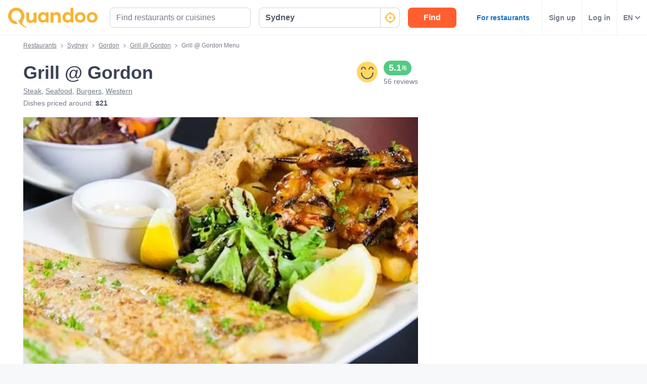

--- FILE ---
content_type: text/javascript
request_url: https://assets-www.prod.quandoo.com/v12.359.0/static/js/6591.8cd1b4db.js
body_size: 4997
content:
/*! For license information please see 6591.8cd1b4db.js.LICENSE.txt */
(self.__LOADABLE_LOADED_CHUNKS__=self.__LOADABLE_LOADED_CHUNKS__||[]).push([[6591],{"8hMQ"(t,i,h){"use strict";var s=h("AM7I"),e=h("O7/Y"),r=h("JxQ3"),n=h("DSU0"),a=s("%Map%",!0),_=e("Map.prototype.get",!0),o=e("Map.prototype.set",!0),u=e("Map.prototype.has",!0),f=e("Map.prototype.delete",!0),c=e("Map.prototype.size",!0);t.exports=!!a&&function(){var t,i={assert:function(t){if(!i.has(t))throw new n("Side channel does not contain "+r(t))},delete:function(i){if(t){var h=f(t,i);return 0===c(t)&&(t=void 0),h}return!1},get:function(i){if(t)return _(t,i)},has:function(i){return!!t&&u(t,i)},set:function(i,h){t||(t=new a),o(t,i,h)}};return i}},CH9F(t,i,h){"use strict";var s=h("P7XM"),e=h("tnIz"),r=h("hwdV").Buffer,n=[1518500249,1859775393,-1894007588,-899497514],a=new Array(80);function Sha(){this.init(),this._w=a,e.call(this,64,56)}function rotl5(t){return t<<5|t>>>27}function rotl30(t){return t<<30|t>>>2}function ft(t,i,h,s){return 0===t?i&h|~i&s:2===t?i&h|i&s|h&s:i^h^s}s(Sha,e),Sha.prototype.init=function(){return this._a=1732584193,this._b=4023233417,this._c=2562383102,this._d=271733878,this._e=3285377520,this},Sha.prototype._update=function(t){for(var i=this._w,h=0|this._a,s=0|this._b,e=0|this._c,r=0|this._d,a=0|this._e,_=0;_<16;++_)i[_]=t.readInt32BE(4*_);for(;_<80;++_)i[_]=i[_-3]^i[_-8]^i[_-14]^i[_-16];for(var o=0;o<80;++o){var u=~~(o/20),f=rotl5(h)+ft(u,s,e,r)+a+i[o]+n[u]|0;a=r,r=e,e=rotl30(s),s=h,h=f}this._a=h+this._a|0,this._b=s+this._b|0,this._c=e+this._c|0,this._d=r+this._d|0,this._e=a+this._e|0},Sha.prototype._hash=function(){var t=r.allocUnsafe(20);return t.writeInt32BE(0|this._a,0),t.writeInt32BE(0|this._b,4),t.writeInt32BE(0|this._c,8),t.writeInt32BE(0|this._d,12),t.writeInt32BE(0|this._e,16),t},t.exports=Sha},Gytx(t){t.exports=function(t,i,h,s){var e=h?h.call(s,t,i):void 0;if(void 0!==e)return!!e;if(t===i)return!0;if("object"!=typeof t||!t||"object"!=typeof i||!i)return!1;var r=Object.keys(t),n=Object.keys(i);if(r.length!==n.length)return!1;for(var a=Object.prototype.hasOwnProperty.bind(i),_=0;_<r.length;_++){var o=r[_];if(!a(o))return!1;var u=t[o],f=i[o];if(!1===(e=h?h.call(s,u,f,o):void 0)||void 0===e&&u!==f)return!1}return!0}},"M/P4"(t,i,h){"use strict";var s=h("AM7I"),e=h("O7/Y"),r=h("JxQ3"),n=h("8hMQ"),a=h("DSU0"),_=s("%WeakMap%",!0),o=e("WeakMap.prototype.get",!0),u=e("WeakMap.prototype.set",!0),f=e("WeakMap.prototype.has",!0),c=e("WeakMap.prototype.delete",!0);t.exports=_?function(){var t,i,h={assert:function(t){if(!h.has(t))throw new a("Side channel does not contain "+r(t))},delete:function(h){if(_&&h&&("object"==typeof h||"function"==typeof h)){if(t)return c(t,h)}else if(n&&i)return i.delete(h);return!1},get:function(h){return _&&h&&("object"==typeof h||"function"==typeof h)&&t?o(t,h):i&&i.get(h)},has:function(h){return _&&h&&("object"==typeof h||"function"==typeof h)&&t?f(t,h):!!i&&i.has(h)},set:function(h,s){_&&h&&("object"==typeof h||"function"==typeof h)?(t||(t=new _),u(t,h,s)):n&&(i||(i=n()),i.set(h,s))}};return h}:n},T9HO(t,i,h){"use strict";var s=h("P7XM"),e=h("tnIz"),r=h("hwdV").Buffer,n=[1116352408,3609767458,1899447441,602891725,3049323471,3964484399,3921009573,2173295548,961987163,4081628472,1508970993,3053834265,2453635748,2937671579,2870763221,3664609560,3624381080,2734883394,310598401,1164996542,607225278,1323610764,1426881987,3590304994,1925078388,4068182383,2162078206,991336113,2614888103,633803317,3248222580,3479774868,3835390401,2666613458,4022224774,944711139,264347078,2341262773,604807628,2007800933,770255983,1495990901,1249150122,1856431235,1555081692,3175218132,1996064986,2198950837,2554220882,3999719339,2821834349,766784016,2952996808,2566594879,3210313671,3203337956,3336571891,1034457026,3584528711,2466948901,113926993,3758326383,338241895,168717936,666307205,1188179964,773529912,1546045734,1294757372,1522805485,1396182291,2643833823,1695183700,2343527390,1986661051,1014477480,2177026350,1206759142,2456956037,344077627,2730485921,1290863460,2820302411,3158454273,3259730800,3505952657,3345764771,106217008,3516065817,3606008344,3600352804,1432725776,4094571909,1467031594,275423344,851169720,430227734,3100823752,506948616,1363258195,659060556,3750685593,883997877,3785050280,958139571,3318307427,1322822218,3812723403,1537002063,2003034995,1747873779,3602036899,1955562222,1575990012,2024104815,1125592928,2227730452,2716904306,2361852424,442776044,2428436474,593698344,2756734187,3733110249,3204031479,2999351573,3329325298,3815920427,3391569614,3928383900,3515267271,566280711,3940187606,3454069534,4118630271,4000239992,116418474,1914138554,174292421,2731055270,289380356,3203993006,460393269,320620315,685471733,587496836,852142971,1086792851,1017036298,365543100,1126000580,2618297676,1288033470,3409855158,1501505948,4234509866,1607167915,987167468,1816402316,1246189591],a=new Array(160);function Sha512(){this.init(),this._w=a,e.call(this,128,112)}function Ch(t,i,h){return h^t&(i^h)}function maj(t,i,h){return t&i|h&(t|i)}function sigma0(t,i){return(t>>>28|i<<4)^(i>>>2|t<<30)^(i>>>7|t<<25)}function sigma1(t,i){return(t>>>14|i<<18)^(t>>>18|i<<14)^(i>>>9|t<<23)}function Gamma0(t,i){return(t>>>1|i<<31)^(t>>>8|i<<24)^t>>>7}function Gamma0l(t,i){return(t>>>1|i<<31)^(t>>>8|i<<24)^(t>>>7|i<<25)}function Gamma1(t,i){return(t>>>19|i<<13)^(i>>>29|t<<3)^t>>>6}function Gamma1l(t,i){return(t>>>19|i<<13)^(i>>>29|t<<3)^(t>>>6|i<<26)}function getCarry(t,i){return t>>>0<i>>>0?1:0}s(Sha512,e),Sha512.prototype.init=function(){return this._ah=1779033703,this._bh=3144134277,this._ch=1013904242,this._dh=2773480762,this._eh=1359893119,this._fh=2600822924,this._gh=528734635,this._hh=1541459225,this._al=4089235720,this._bl=2227873595,this._cl=4271175723,this._dl=1595750129,this._el=2917565137,this._fl=725511199,this._gl=4215389547,this._hl=327033209,this},Sha512.prototype._update=function(t){for(var i=this._w,h=0|this._ah,s=0|this._bh,e=0|this._ch,r=0|this._dh,a=0|this._eh,_=0|this._fh,o=0|this._gh,u=0|this._hh,f=0|this._al,c=0|this._bl,l=0|this._cl,p=0|this._dl,w=0|this._el,d=0|this._fl,y=0|this._gl,g=0|this._hl,I=0;I<32;I+=2)i[I]=t.readInt32BE(4*I),i[I+1]=t.readInt32BE(4*I+4);for(;I<160;I+=2){var v=i[I-30],B=i[I-30+1],b=Gamma0(v,B),E=Gamma0l(B,v),S=Gamma1(v=i[I-4],B=i[I-4+1]),m=Gamma1l(B,v),x=i[I-14],C=i[I-14+1],k=i[I-32],M=i[I-32+1],z=E+C|0,U=b+x+getCarry(z,E)|0;U=(U=U+S+getCarry(z=z+m|0,m)|0)+k+getCarry(z=z+M|0,M)|0,i[I]=U,i[I+1]=z}for(var j=0;j<160;j+=2){U=i[j],z=i[j+1];var A=maj(h,s,e),O=maj(f,c,l),D=sigma0(h,f),H=sigma0(f,h),P=sigma1(a,w),G=sigma1(w,a),V=n[j],L=n[j+1],Q=Ch(a,_,o),X=Ch(w,d,y),J=g+G|0,W=u+P+getCarry(J,g)|0;W=(W=(W=W+Q+getCarry(J=J+X|0,X)|0)+V+getCarry(J=J+L|0,L)|0)+U+getCarry(J=J+z|0,z)|0;var Y=H+O|0,F=D+A+getCarry(Y,H)|0;u=o,g=y,o=_,y=d,_=a,d=w,a=r+W+getCarry(w=p+J|0,p)|0,r=e,p=l,e=s,l=c,s=h,c=f,h=W+F+getCarry(f=J+Y|0,J)|0}this._al=this._al+f|0,this._bl=this._bl+c|0,this._cl=this._cl+l|0,this._dl=this._dl+p|0,this._el=this._el+w|0,this._fl=this._fl+d|0,this._gl=this._gl+y|0,this._hl=this._hl+g|0,this._ah=this._ah+h+getCarry(this._al,f)|0,this._bh=this._bh+s+getCarry(this._bl,c)|0,this._ch=this._ch+e+getCarry(this._cl,l)|0,this._dh=this._dh+r+getCarry(this._dl,p)|0,this._eh=this._eh+a+getCarry(this._el,w)|0,this._fh=this._fh+_+getCarry(this._fl,d)|0,this._gh=this._gh+o+getCarry(this._gl,y)|0,this._hh=this._hh+u+getCarry(this._hl,g)|0},Sha512.prototype._hash=function(){var t=r.allocUnsafe(64);function writeInt64BE(i,h,s){t.writeInt32BE(i,s),t.writeInt32BE(h,s+4)}return writeInt64BE(this._ah,this._al,0),writeInt64BE(this._bh,this._bl,8),writeInt64BE(this._ch,this._cl,16),writeInt64BE(this._dh,this._dl,24),writeInt64BE(this._eh,this._el,32),writeInt64BE(this._fh,this._fl,40),writeInt64BE(this._gh,this._gl,48),writeInt64BE(this._hh,this._hl,56),t},t.exports=Sha512},VAJa(t,i,h){"use strict";var s=h("DSU0"),e=h("JxQ3"),r=h("zPFI"),n=h("8hMQ"),a=h("M/P4")||n||r;t.exports=function(){var t,i={assert:function(t){if(!i.has(t))throw new s("Side channel does not contain "+e(t))},delete:function(i){return!!t&&t.delete(i)},get:function(i){return t&&t.get(i)},has:function(i){return!!t&&t.has(i)},set:function(i,h){t||(t=a()),t.set(i,h)}};return i}},afKu(t,i,h){"use strict";t.exports=function(i){var h=i.toLowerCase(),s=t.exports[h];if(!s)throw new Error(h+" is not supported (we accept pull requests)");return new s},t.exports.sha=h("CH9F"),t.exports.sha1=h("fnjI"),t.exports.sha224=h("cqoG"),t.exports.sha256=h("olUY"),t.exports.sha384=h("uDfV"),t.exports.sha512=h("T9HO")},cqoG(t,i,h){"use strict";var s=h("P7XM"),e=h("olUY"),r=h("tnIz"),n=h("hwdV").Buffer,a=new Array(64);function Sha224(){this.init(),this._w=a,r.call(this,64,56)}s(Sha224,e),Sha224.prototype.init=function(){return this._a=3238371032,this._b=914150663,this._c=812702999,this._d=4144912697,this._e=4290775857,this._f=1750603025,this._g=1694076839,this._h=3204075428,this},Sha224.prototype._hash=function(){var t=n.allocUnsafe(28);return t.writeInt32BE(this._a,0),t.writeInt32BE(this._b,4),t.writeInt32BE(this._c,8),t.writeInt32BE(this._d,12),t.writeInt32BE(this._e,16),t.writeInt32BE(this._f,20),t.writeInt32BE(this._g,24),t},t.exports=Sha224},fnjI(t,i,h){"use strict";var s=h("P7XM"),e=h("tnIz"),r=h("hwdV").Buffer,n=[1518500249,1859775393,-1894007588,-899497514],a=new Array(80);function Sha1(){this.init(),this._w=a,e.call(this,64,56)}function rotl1(t){return t<<1|t>>>31}function rotl5(t){return t<<5|t>>>27}function rotl30(t){return t<<30|t>>>2}function ft(t,i,h,s){return 0===t?i&h|~i&s:2===t?i&h|i&s|h&s:i^h^s}s(Sha1,e),Sha1.prototype.init=function(){return this._a=1732584193,this._b=4023233417,this._c=2562383102,this._d=271733878,this._e=3285377520,this},Sha1.prototype._update=function(t){for(var i=this._w,h=0|this._a,s=0|this._b,e=0|this._c,r=0|this._d,a=0|this._e,_=0;_<16;++_)i[_]=t.readInt32BE(4*_);for(;_<80;++_)i[_]=rotl1(i[_-3]^i[_-8]^i[_-14]^i[_-16]);for(var o=0;o<80;++o){var u=~~(o/20),f=rotl5(h)+ft(u,s,e,r)+a+i[o]+n[u]|0;a=r,r=e,e=rotl30(s),s=h,h=f}this._a=h+this._a|0,this._b=s+this._b|0,this._c=e+this._c|0,this._d=r+this._d|0,this._e=a+this._e|0},Sha1.prototype._hash=function(){var t=r.allocUnsafe(20);return t.writeInt32BE(0|this._a,0),t.writeInt32BE(0|this._b,4),t.writeInt32BE(0|this._c,8),t.writeInt32BE(0|this._d,12),t.writeInt32BE(0|this._e,16),t},t.exports=Sha1},olUY(t,i,h){"use strict";var s=h("P7XM"),e=h("tnIz"),r=h("hwdV").Buffer,n=[1116352408,1899447441,3049323471,3921009573,961987163,1508970993,2453635748,2870763221,3624381080,310598401,607225278,1426881987,1925078388,2162078206,2614888103,3248222580,3835390401,4022224774,264347078,604807628,770255983,1249150122,1555081692,1996064986,2554220882,2821834349,2952996808,3210313671,3336571891,3584528711,113926993,338241895,666307205,773529912,1294757372,1396182291,1695183700,1986661051,2177026350,2456956037,2730485921,2820302411,3259730800,3345764771,3516065817,3600352804,4094571909,275423344,430227734,506948616,659060556,883997877,958139571,1322822218,1537002063,1747873779,1955562222,2024104815,2227730452,2361852424,2428436474,2756734187,3204031479,3329325298],a=new Array(64);function Sha256(){this.init(),this._w=a,e.call(this,64,56)}function ch(t,i,h){return h^t&(i^h)}function maj(t,i,h){return t&i|h&(t|i)}function sigma0(t){return(t>>>2|t<<30)^(t>>>13|t<<19)^(t>>>22|t<<10)}function sigma1(t){return(t>>>6|t<<26)^(t>>>11|t<<21)^(t>>>25|t<<7)}function gamma0(t){return(t>>>7|t<<25)^(t>>>18|t<<14)^t>>>3}function gamma1(t){return(t>>>17|t<<15)^(t>>>19|t<<13)^t>>>10}s(Sha256,e),Sha256.prototype.init=function(){return this._a=1779033703,this._b=3144134277,this._c=1013904242,this._d=2773480762,this._e=1359893119,this._f=2600822924,this._g=528734635,this._h=1541459225,this},Sha256.prototype._update=function(t){for(var i=this._w,h=0|this._a,s=0|this._b,e=0|this._c,r=0|this._d,a=0|this._e,_=0|this._f,o=0|this._g,u=0|this._h,f=0;f<16;++f)i[f]=t.readInt32BE(4*f);for(;f<64;++f)i[f]=gamma1(i[f-2])+i[f-7]+gamma0(i[f-15])+i[f-16]|0;for(var c=0;c<64;++c){var l=u+sigma1(a)+ch(a,_,o)+n[c]+i[c]|0,p=sigma0(h)+maj(h,s,e)|0;u=o,o=_,_=a,a=r+l|0,r=e,e=s,s=h,h=l+p|0}this._a=h+this._a|0,this._b=s+this._b|0,this._c=e+this._c|0,this._d=r+this._d|0,this._e=a+this._e|0,this._f=_+this._f|0,this._g=o+this._g|0,this._h=u+this._h|0},Sha256.prototype._hash=function(){var t=r.allocUnsafe(32);return t.writeInt32BE(this._a,0),t.writeInt32BE(this._b,4),t.writeInt32BE(this._c,8),t.writeInt32BE(this._d,12),t.writeInt32BE(this._e,16),t.writeInt32BE(this._f,20),t.writeInt32BE(this._g,24),t.writeInt32BE(this._h,28),t},t.exports=Sha256},tnIz(t,i,h){"use strict";var s=h("hwdV").Buffer,e=h("dPvw");function Hash(t,i){this._block=s.alloc(t),this._finalSize=i,this._blockSize=t,this._len=0}Hash.prototype.update=function(t,i){t=e(t,i||"utf8");for(var h=this._block,s=this._blockSize,r=t.length,n=this._len,a=0;a<r;){for(var _=n%s,o=Math.min(r-a,s-_),u=0;u<o;u++)h[_+u]=t[a+u];a+=o,(n+=o)%s===0&&this._update(h)}return this._len+=r,this},Hash.prototype.digest=function(t){var i=this._len%this._blockSize;this._block[i]=128,this._block.fill(0,i+1),i>=this._finalSize&&(this._update(this._block),this._block.fill(0));var h=8*this._len;if(h<=4294967295)this._block.writeUInt32BE(h,this._blockSize-4);else{var s=(4294967295&h)>>>0,e=(h-s)/4294967296;this._block.writeUInt32BE(e,this._blockSize-8),this._block.writeUInt32BE(s,this._blockSize-4)}this._update(this._block);var r=this._hash();return t?r.toString(t):r},Hash.prototype._update=function(){throw new Error("_update must be implemented by subclass")},t.exports=Hash},uDfV(t,i,h){"use strict";var s=h("P7XM"),e=h("T9HO"),r=h("tnIz"),n=h("hwdV").Buffer,a=new Array(160);function Sha384(){this.init(),this._w=a,r.call(this,128,112)}s(Sha384,e),Sha384.prototype.init=function(){return this._ah=3418070365,this._bh=1654270250,this._ch=2438529370,this._dh=355462360,this._eh=1731405415,this._fh=2394180231,this._gh=3675008525,this._hh=1203062813,this._al=3238371032,this._bl=914150663,this._cl=812702999,this._dl=4144912697,this._el=4290775857,this._fl=1750603025,this._gl=1694076839,this._hl=3204075428,this},Sha384.prototype._hash=function(){var t=n.allocUnsafe(48);function writeInt64BE(i,h,s){t.writeInt32BE(i,s),t.writeInt32BE(h,s+4)}return writeInt64BE(this._ah,this._al,0),writeInt64BE(this._bh,this._bl,8),writeInt64BE(this._ch,this._cl,16),writeInt64BE(this._dh,this._dl,24),writeInt64BE(this._eh,this._el,32),writeInt64BE(this._fh,this._fl,40),t},t.exports=Sha384},zPFI(t,i,h){"use strict";var s=h("JxQ3"),e=h("DSU0"),listGetNode=function(t,i,h){for(var s,e=t;null!=(s=e.next);e=s)if(s.key===i)return e.next=s.next,h||(s.next=t.next,t.next=s),s},listGet=function(t,i){if(t){var h=listGetNode(t,i);return h&&h.value}},listSet=function(t,i,h){var s=listGetNode(t,i);s?s.value=h:t.next={key:i,next:t.next,value:h}},listHas=function(t,i){return!!t&&!!listGetNode(t,i)},listDelete=function(t,i){if(t)return listGetNode(t,i,!0)};t.exports=function(){var t,i={assert:function(t){if(!i.has(t))throw new e("Side channel does not contain "+s(t))},delete:function(i){var h=t&&t.next,s=listDelete(t,i);return s&&h&&h===s&&(t=void 0),!!s},get:function(i){return listGet(t,i)},has:function(i){return listHas(t,i)},set:function(i,h){t||(t={next:void 0}),listSet(t,i,h)}};return i}}}]);